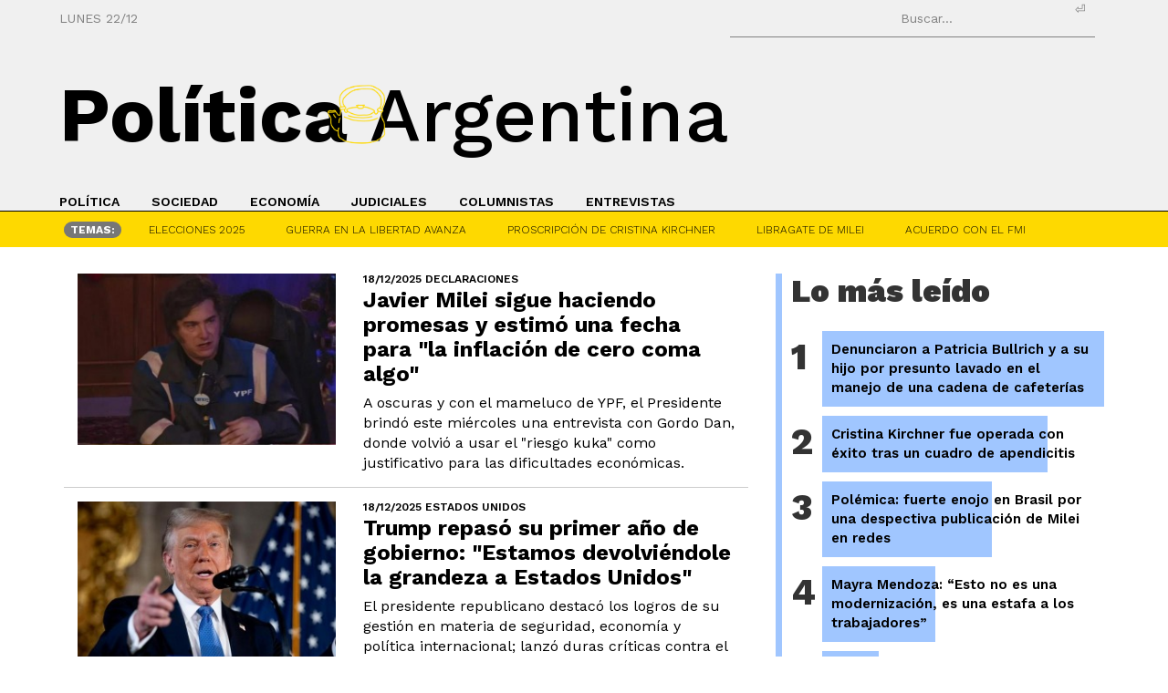

--- FILE ---
content_type: text/html; charset=iso-8859-1
request_url: http://admin.politicargentina.com/noticias/p7
body_size: 8737
content:
<!DOCTYPE html>
<html lang="es">
    <head>
        <meta charset="utf-8"/>
        <meta http-equiv="Content-Type" content="text/html; charset=utf-8"/>
        <meta http-equiv="X-UA-Compatible" content="IE=edge">
        <meta name="viewport" content="width=device-width, initial-scale=1">
        <title>Pol&iacute;tica Argentina</title>
        <link rel="icon" type="image/png" sizes="32x32" href="/public/images/favicon-32x32.png">
        <link rel="icon" type="image/png" sizes="16x16" href="/public/images/favicon-16x16.png">
        <link rel="manifest" href="/public/scripts/manifest.json">
        <meta name="msapplication-TileColor" content="#ffffff">
        <meta name="msapplication-TileImage" content="/public/images/ms-icon-144x144.png">
        <meta name="theme-color" content="#ffffff">
        <!-- Latest compiled and minified CSS -->
        <link rel="stylesheet" href="https://maxcdn.bootstrapcdn.com/bootstrap/3.3.2/css/bootstrap.min.css">
        <!-- Custom theme -->
        <link href="/public/styles/styles.css?rand=2" rel="stylesheet" type="text/css">
        <!-- Fonts Family -->
        <link rel="preconnect" href="https://fonts.googleapis.com">
        <link rel="preconnect" href="https://fonts.gstatic.com" crossorigin>
        <link href="https://fonts.googleapis.com/css2?family=Work+Sans:ital,wght@0,100..900;1,100..900&display=swap" rel="stylesheet">
        <!--  <link href='https://fonts.googleapis.com/css?family=Roboto:400,100,300,400italic,500,500italic,700,700italic,900,900italic,100italic,300italic&display=swap' rel='stylesheet' type='text/css'>
        <link href='https://fonts.googleapis.com/css?family=Lobster&display=swap' rel='stylesheet' type='text/css'>-->
        <link rel="stylesheet" href="https://maxcdn.bootstrapcdn.com/font-awesome/4.5.0/css/font-awesome.min.css">
	    <link rel="stylesheet" href="/public/js/bxslider/jquery.bxslider.css" type="text/css" />
		<!-- jQuery -->
		<script src="/public/scripts/jquery.js"></script>
        <!-- Bootstrap Core JavaScript -->
		<script src="/public/scripts/bootstrap.min.js"></script>
        <!-- Galeria -->
        <script src="/public/scripts/galleria/galleria-1.2.8.min.js"></script>
		<script src="/public/scripts/custom.js"></script>
		<script src="/js/share.js"></script>

		<meta property="og:image" content="https://www.politicargentina.com/public/images/ms-icon-310x310.png"/> 		<meta name="twitter:card" content="summary_large_image">
		<meta name="twitter:site" content="@pol_arg">
		<meta name="twitter:creator" content="@pol_arg">
		<meta name="twitter:image" content="https://www.politicargentina.com/public/images/ms-icon-310x310.png"/> 		<script type="text/javascript">var _sf_startpt=(new Date()).getTime()</script>
		<!-- Start Alexa Certify Javascript -->
		<script type="text/javascript">
		_atrk_opts = { atrk_acct:"MbRhn1a4KM10Io", domain:"politicargentina.com",dynamic: true};
		(function() { var as = document.createElement('script'); as.type = 'text/javascript'; as.async = true; as.src = "https://d31qbv1cthcecs.cloudfront.net/atrk.js"; var s = document.getElementsByTagName('script')[0];s.parentNode.insertBefore(as, s); })();
		</script>
		<noscript><img src="https://d5nxst8fruw4z.cloudfront.net/atrk.gif?account=MbRhn1a4KM10Io" style="display:none" height="1" width="1" alt="" /></noscript>
		<!-- End Alexa Certify Javascript -->

		<link rel="alternate" type="application/rss+xml" title="Poltica Argentina - Somos la comunidad de debate poltico ms grande del pas - Feed" href="http://www.politicargentina.com/feed/ultimasnoticias.xml" />

	    <script data-ad-client="ca-pub-7516789512841503" async src="https://pagead2.googlesyndication.com/pagead/js/adsbygoogle.js"></script>
    </head>
    <body>

    <div class="header large" id="header">
    <div class="container">
        <!-- Date and Search -->
        <div class="row">
            <div class="col-xs-6">
                <p class="date">
                    <script>
                        var meses = ["01", "02", "03", "04", "05", "06", "07", "08", "09", "10", "11", "12"];
                        var diasSemana = ["DOMINGO", "LUNES", "MARTES", "MIERCOLES", "JUEVES", "VIERNES", "SABADO"];
                        var f = new Date();
                        document.write(diasSemana[f.getDay()] + " " + f.getDate() + "/" + meses[f.getMonth()]);
                    </script>
                </p>
            </div>
            <div class="col-xs-6 text-right">
                <div class="search-box-container">
					<form  action="/buscador.php" id="cse-search-box" name="buscar" >
					  <input type="hidden" name="cx" value="018115852846519507478:pwktr_yvhbg" />
					  <input type="hidden" name="cof" value="FORID:11" />
					  <input type="hidden" name="ie" value="ISO-8859-1" />
					  <input type="search"  class="search-box" placeholder="Buscar..." name="q" id="q" />
					  <span class="enter-icon" onclick="javascript:buscar.submit();">&#9166;</span>
					</form>
                </div>
            </div>
        </div>

        <!-- Logo and Menu Toggle -->
        <div class="logo-container">
            <div class="row">
                <div class="col-xs-9">
                    <div class="logo" id="logo">
                        <a href="http://www.politicargentina.com/">
                            <strong>Pol&iacute;tica</strong> Argentina
                        </a>
                        <div class="logo-overlay"></div>
                    </div>
                </div>
                <div class="col-xs-3 text-right">
                    <div class="menu-toggle" id="menu-toggle">
                        <i class="fa fa-bars" aria-hidden="true"></i>
                    </div>
                </div>
            </div>
        </div>

        <!-- Menu Rows (Visible on Medium and Large Screens) -->
        <div class="row menu-row">
            <div class="col-xs-12">
                <ul>
                                                            <li><a href="/seccion/1/politica">POLÍTICA</a></li>
                                        <li><a href="/seccion/2/sociedad">SOCIEDAD</a></li>
                                        <li><a href="/seccion/3/economia">ECONOMÍA</a></li>
                                        <li><a href="/seccion/4/judiciales">JUDICIALES</a></li>
                                        <li><a href="/seccion/5/columnistas">COLUMNISTAS</a></li>
                                        <li><a href="/seccion/6/entrevistas">ENTREVISTAS</a></li>
                                    </ul>
            </div>
        </div>
            

           
        
                <!-- Collapsed Menu -->
    <div class="menu-collapse" id="menu-collapse">
        <div class="row text-center">
            <div class="col-xs-12"> 
                <div class="logo blanco" id="logo">
                        <a href="http://www.politicargentina.com/">
                            <strong>Pol</strong>Arg
                        </a>
               </div>
            </div>
            <div class="col-xs-12"> 


            <div class=" social-nav">
                    <ul>
                    <li><a target="blank" href="https://www.instagram.com/politicargentina/"><i class="fa fa-instagram"></i></a></li>
                    <li><a target="blank" href="https://www.facebook.com/Politicaargentina?fref=ts"><i class="fa fa-facebook"></i></a></li>
                    <li><a target="blank" href="https://twitter.com/pol_arg"><i class="fa fa-twitter"></i></a></li>
                    <li><a target="blank" href="https://www.youtube.com/user/politicArgentina"><i class="fa fa-youtube"></i></a></li>
                    </ul>
              </div>
              </div>

    </div>



    
    
    
    
        <div class="close-btn" id="close-menu"><i class="fa fa-close"></i></div>
                    <ul class="">
                                                <li><a href="/seccion/1/politica">POLÍTICA</a></li>
                                                <li><a href="/seccion/2/sociedad">SOCIEDAD</a></li>
                                                <li><a href="/seccion/3/economia">ECONOMÍA</a></li>
                                                <li><a href="/seccion/4/judiciales">JUDICIALES</a></li>
                                                <li><a href="/seccion/5/columnistas">COLUMNISTAS</a></li>
                                                <li><a href="/seccion/6/entrevistas">ENTREVISTAS</a></li>
                                            </ul>
                    <ul class="">
                                                <li class="active"><a href="/">AHORA</a></li>
                                                <li><a href="/temas/250-elecciones-2025">ELECCIONES 2025</a></li>
                                                <li><a href="/temas/263-guerra-en-la-libertad-avanza">GUERRA EN LA LIBERTAD AVANZA</a></li>
                                                <li><a href="/temas/257-proscripcion-de-cristina-kirchner">PROSCRIPCIÓN DE CRISTINA KIRCHNER</a></li>
                                                <li><a href="/temas/243-libragate-de-milei">LIBRAGATE DE MILEI</a></li>
                                                <li><a href="/temas/248-acuerdo-con-el-fmi">ACUERDO CON EL FMI</a></li>
                                            </ul>
                    <div class="col-xs-12">
                    <div class="personal">
                    	<ul>
                        	<li><strong>Prensa:</strong>info@politicargentina.com</li>
							<li><strong>Consultas:</strong>contacto@politicargentina.com</li>
                            <li><strong>TelÃ©fono:</strong>5279-5700</li>
                        </ul>
                    </div>
					
                </div>
    </div>

    
    </div>

    <div class="header yellow">
    <div class="container">
    <div class="row menu-row hidden-xs">
                <div class="col-xs-12">
                    <ul class="">
                            <li><span class="badge badge-secondary">TEMAS:</span></li>
                                                                        <li><a href="/temas/250-elecciones-2025">ELECCIONES 2025</a></li>
                                                <li><a href="/temas/263-guerra-en-la-libertad-avanza">GUERRA EN LA LIBERTAD AVANZA</a></li>
                                                <li><a href="/temas/257-proscripcion-de-cristina-kirchner">PROSCRIPCIÓN DE CRISTINA KIRCHNER</a></li>
                                                <li><a href="/temas/243-libragate-de-milei">LIBRAGATE DE MILEI</a></li>
                                                <li><a href="/temas/248-acuerdo-con-el-fmi">ACUERDO CON EL FMI</a></li>
                                            </ul>
                </div>
            </div>        
            </div>
            </div>

    
  
<div id="fb-root"></div>
<script>(function(d, s, id) {
  var js, fjs = d.getElementsByTagName(s)[0];
  if (d.getElementById(id)) return;
  js = d.createElement(s); js.id = id;
  js.src = 'https://connect.facebook.net/es_ES/sdk.js#xfbml=1&version=v2.11';
  fjs.parentNode.insertBefore(js, fjs);
}(document, 'script', 'facebook-jssdk'));</script>

</div>
    <script src="https://code.jquery.com/jquery-3.6.0.min.js"></script>
    <script>
        $(document).ready(function () {
            // Resize header on scroll
            $(window).on('scroll', function () {
                if ($(window).scrollTop() > 100) {
                    $('#header').removeClass('large').addClass('small');
                } else {
                    $('#header').removeClass('small').addClass('large');
                }
            });

            // Toggle menu
            $('#menu-toggle').on('click', function () {
                $('#menu-collapse').fadeIn();
            });

            $('#close-menu').on('click', function () {
                $('#menu-collapse').fadeOut();
            });

            // Toggle search bar
            $('#search-toggle').on('click', function () {
                $('#search-bar').slideToggle();
            });


        });
    </script>

    <script>
    $(document).ready(function () {
    const $logo = $('#logo');
    const $overlay = $('.logo-overlay');
    const $menuToggle = $('#menu-toggle');
    const $header = $('#header');
    const scrollThreshold = 100;
    const imageCount = 15;
    let isScrolled = false;

    // Load random overlay image
    const randomIndex = Math.floor(Math.random() * imageCount) + 1;
    const randomImage = `/public/images/logo_overlays/image${randomIndex}.png`;
    $overlay.css('background-image', `url(${randomImage})`);

    // Helper function to position overlay correctly
    function positionOverlay() {
        const logoWidth = $logo.outerWidth();
        const overlayWidth = $overlay.outerWidth();
        const strongWidth = $logo.find('a strong').outerWidth();

        if (isScrolled) {
            // Collapsed state: Align after "Pol" in "PolArg"
            $overlay.css({
                left: `${strongWidth + 40}px`,
                transform: 'translateY(-50%)'
            });
        } else {
            // Expanded state: Center overlay
            const centerPosition = logoWidth / 2 - overlayWidth / 2;
            $overlay.css({
                left: `${centerPosition - 30}px`,
                transform: 'translate(-50%, -50%)'
            });
        }
    }

    // Ensure collapsed logo and menu toggle behavior
    function checkScreenSize() {
        if ($(window).width() <= 480) {
            $logo.addClass('scrolled');
            $logo.find('a').html('<strong>Pol</strong>Arg');
            $overlay.css({ width: '80px', height: '80px' });
            positionOverlay();
        } else if (!isScrolled) {
            $logo.removeClass('scrolled');
            $logo.find('a').html('<strong>Pol&iacute;tica</strong> Argentina');
            $overlay.css({ width: '100px', height: '100px' });
            positionOverlay();
        }
    }

    // Adjust header on scroll
    $(window).on('scroll', function () {
        const scrolledDown = $(this).scrollTop() > scrollThreshold;

        if ($(window).width() > 480) { // Only allow scroll effect on larger screens
            if (scrolledDown !== isScrolled) {
                isScrolled = scrolledDown;

                if (isScrolled) {
                    $header.removeClass('large').addClass('small');
                    $logo.addClass('scrolled');
                    $logo.find('a').html('<strong>Pol</strong>Arg');
                    $overlay.css({ width: '100px', height: '100px' });
                } else {
                    $header.removeClass('small').addClass('large');
                    $logo.removeClass('scrolled');
                    $logo.find('a').html('<strong>Pol&iacute;tica</strong> Argentina');
                    $overlay.css({ width: '100px', height: '100px' });
                }
                positionOverlay();
            }
        }
    });

    // Menu toggle behavior
    $menuToggle.on('click', function () {
        $('#menu-collapse').fadeIn();
    });

    $('#close-menu').on('click', function () {
        $('#menu-collapse').fadeOut();
    });

    // Position overlay and ensure proper behavior on resize
    $(window).on('resize', function () {
        positionOverlay();
        checkScreenSize();
    });

    // Initial setup
    positionOverlay();
    checkScreenSize();
});


  </script>
    
<div class="container" id="listado">
				<!--
		<div class="row">
    	<div class="col-lg-12">
        	<h1><strong>ENTREVISTAS</strong></h1>
            <h5>Resultados 1-10 de 3.729 de <strong>lazaro</strong></h5>
        	<hr>
        </div>
    </div>
	-->
    <div class="row">
        <div class="col-lg-8 col-sm-8 col-xs-12  ">
			
							<div class="noticias-listas border">
					<div class="item">
												<div class="image col-lg-5">
							<a href="/notas/202512/70653-javier-milei-sigue-haciendo-promesas-y-estimo-una-fecha-para-la-inflacion-de-cero-coma-algo.html"><img class="img-responsive" src="/advf/imagenes/editadas/694415254135a_300x200.jpg"></a>
						</div>
												<div class="content col-lg-7">
							<h4>18/12/2025 DECLARACIONES</h4>
							<h3><a href="/notas/202512/70653-javier-milei-sigue-haciendo-promesas-y-estimo-una-fecha-para-la-inflacion-de-cero-coma-algo.html">Javier Milei sigue haciendo promesas y estimó una fecha para "la inflación de cero coma algo"</a></h3>
							<p>
	A oscuras y con el mameluco de YPF, el Presidente brind&oacute; este mi&eacute;rcoles una entrevista con Gordo Dan, donde volvi&oacute; a usar el &quot;riesgo kuka&quot; como justificativo para las dificultades econ&oacute;micas.
</p>
						</div>
					</div>
				</div>
		   				<div class="noticias-listas border">
					<div class="item">
												<div class="image col-lg-5">
							<a href="/notas/202512/70652-trump-repaso-su-primer-ano-de-gobierno-estamos-devolviendole-la-grandeza-a-estados-unidos.html"><img class="img-responsive" src="/advf/imagenes/editadas/694413f94126d_300x200.jpg"></a>
						</div>
												<div class="content col-lg-7">
							<h4>18/12/2025 ESTADOS UNIDOS</h4>
							<h3><a href="/notas/202512/70652-trump-repaso-su-primer-ano-de-gobierno-estamos-devolviendole-la-grandeza-a-estados-unidos.html">Trump repasó su primer año de gobierno: "Estamos devolviéndole la grandeza a Estados Unidos"</a></h3>
							<p>
	El presidente republicano destac&oacute; los logros de su gesti&oacute;n en materia de seguridad, econom&iacute;a y pol&iacute;tica internacional; lanz&oacute; duras cr&iacute;ticas contra el gobierno de Joe Biden y, contrariamente a lo que se esperaba, no hizo ning&uacute;n anuncio referido a la situaci&oacute;n en Venezuela.
</p>
						</div>
					</div>
				</div>
		   				<div class="noticias-listas border">
					<div class="item">
												<div class="image col-lg-5">
							<a href="/notas/202512/70651-hacen-lo-que-se-les-cantan-las-pelotas-mayans-cruzo-a-patricia-bullrich-en-el-debate-de-la-reforma-laboral.html"><img class="img-responsive" src="/advf/imagenes/editadas/694412ce6e98e_300x200.jpg"></a>
						</div>
												<div class="content col-lg-7">
							<h4>18/12/2025 REFORMA LABORAL</h4>
							<h3><a href="/notas/202512/70651-hacen-lo-que-se-les-cantan-las-pelotas-mayans-cruzo-a-patricia-bullrich-en-el-debate-de-la-reforma-laboral.html">"Hacen lo que se les cantan las pelotas": Mayans cruzó a Patricia Bullrich en el debate de la reforma laboral</a></h3>
							<p>
	El legislador de Uni&oacute;n por Patria impugn&oacute; la presidencia de la comisi&oacute;n de Trabajo y Acci&oacute;n Social de la C&aacute;mara Alta de la flamante senadora libertaria. Denunci&oacute; una violaci&oacute;n del reglamento constitucional y adelant&oacute; que judicializar&aacute; el caso.
</p>
						</div>
					</div>
				</div>
		   				<div class="noticias-listas border">
					<div class="item">
												<div class="image col-lg-5">
							<a href="/notas/202512/70649-el-insolito-error-del-libertario-almiron-que-elogio-un-articulo-del-dictamen-del-peronismo-creyendo-que-era-el-propio.html"><img class="img-responsive" src="/advf/imagenes/editadas/6944101c6d146_300x200.jpg"></a>
						</div>
												<div class="content col-lg-7">
							<h4>18/12/2025 INSÓLITO</h4>
							<h3><a href="/notas/202512/70649-el-insolito-error-del-libertario-almiron-que-elogio-un-articulo-del-dictamen-del-peronismo-creyendo-que-era-el-propio.html">El insólito error del libertario Almirón, que elogió un artículo del dictamen del peronismo creyendo que era el propio</a></h3>
							<p>
	Durante la discusi&oacute;n del Presupuesto 2026, el correntino Lisandro Almir&oacute;n destac&oacute; como propias obras p&uacute;blicas incluidas en el dictamen de Uni&oacute;n por la Patria. La equivocaci&oacute;n gener&oacute; cruces en el recinto y duras cr&iacute;ticas de la oposici&oacute;n.
</p>
						</div>
					</div>
				</div>
		   				<div class="noticias-listas border">
					<div class="item">
												<div class="image col-lg-5">
							<a href="/notas/202512/70648-no-se-genera-mas-trabajo-quitando-derechos-la-cgt-fue-al-senado-para-discutir-la-reforma-laboral.html"><img class="img-responsive" src="/advf/imagenes/editadas/69440e1169e9b_300x200.jpg"></a>
						</div>
												<div class="content col-lg-7">
							<h4>18/12/2025 REFORMA LABORAL</h4>
							<h3><a href="/notas/202512/70648-no-se-genera-mas-trabajo-quitando-derechos-la-cgt-fue-al-senado-para-discutir-la-reforma-laboral.html">"No se genera más trabajo quitando derechos": la CGT fue al Senado para discutir la reforma laboral</a></h3>
							<p>Los m&aacute;ximos dirigentes de la Confederaci&oacute;n General del Trabajo se presentaron hoy a la tarde en el Congreso para sumarse al debate del proyecto de ley en la reuni&oacute;n de comisiones.
</p>
						</div>
					</div>
				</div>
		   				<div class="noticias-listas border">
					<div class="item">
												<div class="image col-lg-5">
							<a href="/notas/202512/70650-la-justicia-ordeno-congelar-todos-los-bienes-de-espert-y-su-familia.html"><img class="img-responsive" src="/advf/imagenes/editadas/69440c4cd0465_300x200.jpg"></a>
						</div>
												<div class="content col-lg-7">
							<h4>18/12/2025 TRAMA NARCO </h4>
							<h3><a href="/notas/202512/70650-la-justicia-ordeno-congelar-todos-los-bienes-de-espert-y-su-familia.html">La Justicia ordenó congelar todos los bienes de Espert y su familia</a></h3>
							<p>
	La medida fue dispuesta en el marco de la causa por presunto lavado de dinero que investiga el origen de fondos utilizados por el exdiputado libertario, e incluye a su entorno familiar y sociedades vinculadas.
</p>
						</div>
					</div>
				</div>
		   				<div class="noticias-listas border">
					<div class="item">
												<div class="image col-lg-5">
							<a href="/notas/202512/70647-paro-y-movilizacion-de-la-cgt-multitudinaria-convocatoria-en-plaza-de-mayo-contra-la-reforma-laboral.html"><img class="img-responsive" src="/advf/imagenes/editadas/69440c04e00ff_300x200.jpg"></a>
						</div>
												<div class="content col-lg-7">
							<h4>18/12/2025 PARO GENERAL</h4>
							<h3><a href="/notas/202512/70647-paro-y-movilizacion-de-la-cgt-multitudinaria-convocatoria-en-plaza-de-mayo-contra-la-reforma-laboral.html">Paro y movilización de la CGT: multitudinaria convocatoria en Plaza de Mayo contra la reforma laboral</a></h3>
							<p>
	La Confederaci&oacute;n General del Trabajo, las dos vertientes de la Central de Trabajadores de la Argentina (CTA) y organizaciones sociales llamaron a marchar &quot;en defensa del trabajo de las argentinas y los argentinos&quot;.
</p>
						</div>
					</div>
				</div>
		   				<div class="noticias-listas border">
					<div class="item">
												<div class="image col-lg-5">
							<a href="/notas/202512/70646-en-medio-de-tensiones-entre-el-pro-y-lla-se-designaron-autoridades-para-la-agn.html"><img class="img-responsive" src="/advf/imagenes/editadas/6944062181148_300x200.jpg"></a>
						</div>
												<div class="content col-lg-7">
							<h4>18/12/2025 CORTOCIRCUITO</h4>
							<h3><a href="/notas/202512/70646-en-medio-de-tensiones-entre-el-pro-y-lla-se-designaron-autoridades-para-la-agn.html">En medio de tensiones entre el PRO y LLA, se designaron autoridades para la AGN</a></h3>
							<p>
	Durante la madrugada, Mart&iacute;n Menem obvi&oacute; los reclamos de legisladores del PRO, as&iacute; como de otros bloques aliados, y dio luz verde a la votaci&oacute;n para designar nuevos representantes en la Auditor&iacute;a General de la Naci&oacute;n. La tensi&oacute;n termin&oacute; en el cruce de ambas fuerzas.&nbsp;
</p>
						</div>
					</div>
				</div>
		   				<div class="noticias-listas border">
					<div class="item">
												<div class="image col-lg-5">
							<a href="/notas/202512/70645-paro-de-colectivos-este-jueves-que-decidio-la-uta.html"><img class="img-responsive" src="/advf/imagenes/editadas/6944085ba8fa4_300x200.jpg"></a>
						</div>
												<div class="content col-lg-7">
							<h4>18/12/2025 PARO DE COLECTIVOS</h4>
							<h3><a href="/notas/202512/70645-paro-de-colectivos-este-jueves-que-decidio-la-uta.html">Paro de colectivos este jueves: qué decidió la UTA</a></h3>
							<p>
	La Uni&oacute;n Tranviarios Automotor (UTA) a&uacute;n no confirm&oacute; un paro total de colectivos para este jueves; la medida depender&aacute; del pago del medio aguinaldo y de la negociaci&oacute;n con las empresas.

</p>
						</div>
					</div>
				</div>
		   				<div class="noticias-listas border">
					<div class="item">
												<div class="image col-lg-5">
							<a href="/notas/202512/70644-el-gobierno-formalizo-a-gustavo-coria-como-nuevo-secretario-de-interior.html"><img class="img-responsive" src="/advf/imagenes/editadas/6943fe112a11f_300x200.jpg"></a>
						</div>
												<div class="content col-lg-7">
							<h4>18/12/2025 DESIGNACIÓN</h4>
							<h3><a href="/notas/202512/70644-el-gobierno-formalizo-a-gustavo-coria-como-nuevo-secretario-de-interior.html">El Gobierno formalizó a Gustavo Coria como nuevo secretario de Interior</a></h3>
							<p>
	El funcionario, designado por decreto, se desempe&ntilde;ar&aacute; como principal articulador pol&iacute;tico de Diego Santilli en el v&iacute;nculo con las provincias, en el marco de la reorganizaci&oacute;n del Ministerio del Interior tras las elecciones.
</p>
						</div>
					</div>
				</div>
		    

            <nav>
                <ul class="pagination">
                     
						<li class="disabled"><a href="/noticias/p6" aria-label="Anterior"><span aria-hidden="true">&laquo;</span></a></li>
					 											<li ><a href="/noticias/p4">4</a></li>
											<li ><a href="/noticias/p5">5</a></li>
											<li ><a href="/noticias/p6">6</a></li>
											<li class="active"><a href="/noticias/p7">7</a></li>
											<li ><a href="/noticias/p8">8</a></li>
											<li ><a href="/noticias/p9">9</a></li>
											<li ><a href="/noticias/p10">10</a></li>
										 
						<li><a href="/noticias/p8" aria-label="Siguiente"><span aria-hidden="true">&raquo;</span></a></li>
					                </ul>
            </nav>  
            
        </div>
        <div class="col-lg-4 col-sm-4 col-xs-12">
        	<div class="listado-mas-leidos">
		<h4 class="titulo">Lo m&aacute;s le&iacute;do</h4>
		<div class="simil-lista">
						<div class="item clearfix">
				<p class="numero-orden">1</p>
				<p class="contenido"><a href="/notas/202512/70609-denunciaron-a-patricia-bullrich-y-a-su-hijo-por-presunto-lavado-en-el-manejo-de-una-cadena-de-cafeterias.html" style="color:#000000;">Denunciaron a Patricia Bullrich y a su hijo por presunto lavado en el manejo de una cadena de cafeterías </a></p>
				<!-- <a href="/notas/202512/70609-denunciaron-a-patricia-bullrich-y-a-su-hijo-por-presunto-lavado-en-el-manejo-de-una-cadena-de-cafeterias.html"> </a> -->
			</div>
						<div class="item clearfix">
				<p class="numero-orden">2</p>
				<p class="contenido"><a href="/notas/202512/70705-cristina-kirchner-fue-operada-con-exito-tras-un-cuadro-de-apendicitis.html" style="color:#000000;">Cristina Kirchner fue operada con éxito tras un cuadro de apendicitis</a></p>
				<!-- <a href="/notas/202512/70705-cristina-kirchner-fue-operada-con-exito-tras-un-cuadro-de-apendicitis.html"> </a> -->
			</div>
						<div class="item clearfix">
				<p class="numero-orden">3</p>
				<p class="contenido"><a href="/notas/202512/70636-polemica-fuerte-enojo-en-brasil-por-una-despectiva-publicacion-de-milei-en-redes.html" style="color:#000000;">Polémica: fuerte enojo en Brasil por una despectiva publicación de Milei en redes </a></p>
				<!-- <a href="/notas/202512/70636-polemica-fuerte-enojo-en-brasil-por-una-despectiva-publicacion-de-milei-en-redes.html"> </a> -->
			</div>
						<div class="item clearfix">
				<p class="numero-orden">4</p>
				<p class="contenido"><a href="/notas/202512/70610-mayra-mendoza-esto-no-es-una-modernizacion-es-una-estafa-a-los-trabajadores.html" style="color:#000000;">Mayra Mendoza: “Esto no es una modernización, es una estafa a los trabajadores”</a></p>
				<!-- <a href="/notas/202512/70610-mayra-mendoza-esto-no-es-una-modernizacion-es-una-estafa-a-los-trabajadores.html"> </a> -->
			</div>
						<div class="item clearfix">
				<p class="numero-orden">5</p>
				<p class="contenido"><a href="/notas/202512/70631-aca-hacen-lo-que-se-les-canta-las-pelotas-mayans-cruzo-a-bullrich-y-estallo-la-comision-de-trabajo.html" style="color:#000000;">“Acá hacen lo que se les canta las pelotas”: Mayans cruzó a Bullrich y estalló la Comisión de Trabajo</a></p>
				<!-- <a href="/notas/202512/70631-aca-hacen-lo-que-se-les-canta-las-pelotas-mayans-cruzo-a-bullrich-y-estallo-la-comision-de-trabajo.html"> </a> -->
			</div>
					</div>
	</div><hr>

			<a href="https://www.instagram.com/anteojosnoon/" target="_blank"><img class="img-responsive" src="https://www.politicargentina.com/advf/imagenes/2023/09/6504a3909a83e.jpg" width="300" height="250" style="      margin: 0 auto;  "  /> </a>		<hr>

			<a href="https://www.lamatanza.gov.ar/" target="_blank"><img class="img-responsive" src="https://www.politicargentina.com/advf/imagenes/2025/02/67b5f7e4d85a7.gif" width="300" height="250" style=" margin: 0 auto; "  /> </a>		<hr>

			<script async src="https://pagead2.googlesyndication.com/pagead/js/adsbygoogle.js"></script>
<!-- PolAr 336x280 -->
<ins class="adsbygoogle"
     style="display:inline-block;width:336px;height:280px"
     data-ad-client="ca-pub-7516789512841503"
     data-ad-slot="5145589871"></ins>
<script>
     (adsbygoogle = window.adsbygoogle || []).push({});
</script> 		<hr>

	</div>
    </div>
    
    </div>
    
<style>
.footer-banner {     bottom: 0px;    position: fixed;}

.header-banner, .footer-banner {    width: 100%;    z-index: 1031;
    -webkit-backface-visibility: hidden;}

.footer-banner .close-button {    top: -30px;    left: 50%;
    margin-left: 341px;}

.header-banner .close-button, .footer-banner .close-button {
    position: relative;    background: transparent;    color: transparent;
    font-size: 21px;    font-weight: 900;    border-radius: 50%;
    width: 50px;    border: black solid 0px;}

.footer-banner .banner-link {    max-width: 100% width: 728px;
    margin: 0 auto;}
</style>
<div class="footer-banner" data-position="fixed" style="display:none;">

<button class="close-button" onclick="document.getElementsByClassName('footer-banner')[0].style.display = 'none'"></button>

<a class="desktop-version banner-link" href="https://www.hcdiputados-ba.gov.ar/ " target="_blank">
<img class="banner-image desktop-version" src="/public/images/Banner_HCD_728x90.gif">
</a>

</div>

	<div class="footer">
    	<div class="container">
        	<div class="row text-center">
                <div class="col-xs-12">
                <div class="logo blanco" id="logo" style="font-size: 4em !important;">
                        <a href="http://www.politicargentina.com/">
                            <strong>Pol</strong>Arg
                        </a>
               </div>
                </div>
                <div class="col-md-6 col-xs-12">
                    <div class="personal">
                    	<ul>
                        	<li><strong>Prensa:</strong>info@politicargentina.com</li>
							<li><strong>Consultas:</strong>contacto@politicargentina.com</li>
                            <li><strong>Tel&eacute;fono:</strong>5279-5700</li>
                        </ul>
                    </div>
					
                </div>
                <div class="col-md-6 col-xs-12">
                    <div class="social-nav">
                	<ul>
                    <li><a target="blank" href="https://www.instagram.com/politicargentina/"><i class="fa fa-instagram"></i></a></li>
                    <li><a target="blank" href="https://www.facebook.com/Politicaargentina?fref=ts"><i class="fa fa-facebook"></i></a></li>
                    <li><a target="blank" href="https://twitter.com/pol_arg"><i class="fa fa-twitter"></i></a></li>
                    <li><a target="blank" href="https://www.youtube.com/user/politicArgentina"><i class="fa fa-youtube"></i></a></li>
                    </ul>
                    </div>
                </div>
            </div>
            <hr>
            <div class="row">
            	<div class="col-md-12">
                	<p class="derechos">2015 &copy; Pol&iacute;tica Argentina todos los derechos reservados.</p>
					<br />
					<br />
					<br/>
					<Br />
                </div>
            </div>
        </div>
    </div>
<script type="text/javascript" src="/public/js/fitvids/jquery.fitvids.js"></script>
 <!-- Google tag (gtag.js) -->
<script async src="https://www.googletagmanager.com/gtag/js?id=G-7QVHBQ2XBF"></script>
<script>
  window.dataLayer = window.dataLayer || [];
  function gtag(){dataLayer.push(arguments);}
  gtag('js', new Date());

  gtag('config', 'G-7QVHBQ2XBF');
</script>
 <script type="text/javascript">
	var _sf_async_config={uid:63922,domain:"politicargentina.com",useCanonical:true};
	(function(){
	  function loadChartbeat() {
		window._sf_endpt=(new Date()).getTime();
		var e = document.createElement('script');
		e.setAttribute('language', 'javascript');
		e.setAttribute('type', 'text/javascript');
		e.setAttribute('src', '//static.chartbeat.com/js/chartbeat.js');
		document.body.appendChild(e);
	  }
	  var oldonload = window.onload;
	  window.onload = (typeof window.onload != 'function') ?
		 loadChartbeat : function() { oldonload(); loadChartbeat(); };
	})();

	$(document).ready(function(){	
  $(".fitvid").fitVids();
});
</script>
</body>
</html>


--- FILE ---
content_type: text/html; charset=utf-8
request_url: https://www.google.com/recaptcha/api2/aframe
body_size: 269
content:
<!DOCTYPE HTML><html><head><meta http-equiv="content-type" content="text/html; charset=UTF-8"></head><body><script nonce="G7qnGqTcBFdKLq_wHzW9iA">/** Anti-fraud and anti-abuse applications only. See google.com/recaptcha */ try{var clients={'sodar':'https://pagead2.googlesyndication.com/pagead/sodar?'};window.addEventListener("message",function(a){try{if(a.source===window.parent){var b=JSON.parse(a.data);var c=clients[b['id']];if(c){var d=document.createElement('img');d.src=c+b['params']+'&rc='+(localStorage.getItem("rc::a")?sessionStorage.getItem("rc::b"):"");window.document.body.appendChild(d);sessionStorage.setItem("rc::e",parseInt(sessionStorage.getItem("rc::e")||0)+1);localStorage.setItem("rc::h",'1766410249552');}}}catch(b){}});window.parent.postMessage("_grecaptcha_ready", "*");}catch(b){}</script></body></html>

--- FILE ---
content_type: text/css
request_url: http://admin.politicargentina.com/public/styles/styles.css?rand=2
body_size: 9274
content:
@charset "UTF-8";
@charset "iso-8859-15";



.header {
    width: 100%;
    position: fixed;
    top: 0;
    left: 0;
    background-color: #f0f0f0;
    transition: height 0.3s ease; /* Only header height changes */
    z-index: 1000;
}

.header.large {
    height: 260px; /* Default height 260 con banner 360 */
}



/* Prevent scaling of child elements */
.header .search-bar,
.header .menu-row,
.header  {
    font-size: 14px; /* Fixed font size */
    transition: none; /* Disable transitions for child elements */
}



.header .container {
	max-width: 1150px;
	padding-left: 0px !important;
}

.blanco  {
color:white !important}

.blanco a {
	color:white !important}
.yellow {
border-top: 1px solid black;
background-color: #FED900;
margin-top: -10px !important;
position: relative !important;
padding-bottom: 0px !important;
margin-bottom: 0px !important;
padding-left: 30px !important;
}

.yellow .menu-row a {
	font-size: 12px !important;
font-weight: 300 !important;
    font-family: "Work Sans";
    color: black;
    text-decoration: none;
    display: inline;
    margin: 15px;
}

.logo-container {
}
.date {
    font-family: 'Work Sans', sans-serif; /* Use Work Sans font */
    font-size: 14px; /* Match font size */
    color: gray; /* Text color */
    background: transparent; /* Transparent background */
    padding: 10px 20px 10px 0; /* Match padding */
    margin: 0; /* Remove extra margins */
    display: inline-block; /* Align inline like the search box */
}
.logo {
	line-height: 170px;
    font-size: 6em;
    font-weight: 500;
    color: black;
    overflow: visible;
    z-index: 1;
    transition: font-size 0.3s ease-in-out, transform 0.3s ease-in-out, line-height 0.2s ease-in-out;
}

.header.small .logo {
    font-size: 4em; /* Reduced size for the logo */
    line-height: 1.5em;
    transition: font-size 0.3s ease-in-out, transform 0.3s ease-in-out, line-height 0.2s ease-in-out;
    padding: 0;
}

.logo a {
    color: black;
    display: inline-block;
    white-space: nowrap;
    transition: opacity 0.5s ease-in-out, transform 0.5s ease-in-out;
    position: relative;
}

.logo a:hover {
    text-decoration: none;
}

.logo-overlay {
    position: absolute;
    top: 50%; /* Center vertically */
    transform: translate(-50%, -50%);
    width: 100px; /* Default size */
    height: 100px; /* Default size */
    background-size: contain;
    background-repeat: no-repeat;
    background-position: center;
    pointer-events: none; /* Prevent overlay from blocking interactions */
    transition: width 0.3s ease, height 0.3s ease, left 0.3s ease; /* Smooth adjustments */
}

.logo.scrolled .logo-overlay {
    width: 80px; /* Adjust size for collapsed logo */
    height: 80px; /* Adjust size for collapsed logo */
}


.logo.scrolled {
    transition: line-height 0.2s ease-in-out;
}




.menu-row {
	margin: -20px;
	padding: -20pz;
	text-align: left;

    margin-block-start:-0.5em;
    margin-block-end: 0em;
    margin-inline-start: 0px;
    margin-inline-end: 0px;
    padding-inline-start: 0px;
    unicode-bidi: isolate;
}

.menu-row ul {
	list-style: none;
	padding: 0px;
	padding-left: -20px;
	margin-left:-25px;
  }
  
.menu-row  li {
	display: inline;
	margin-right: 10px; /* optional, adds some spacing between list items */
  }

.menu-row a {
	font-family: "Work Sans";
	font-weight: 600;
	color: black;
	text-decoration: none;
	font-size: 1em;
	display: inline;
	padding: 0px;
	margin:10px;

}

.menu-toggle {
    position: absolute; /* Ensure it's positioned relative to the header container */
	text-align: center;
    right: 15px; /* Align to the right */
    top: 40px; /* Vertically center */
    transform: translateY(-50%); /* Correct vertical alignment */
    width: 45px;
    height: 45px;
    cursor: pointer;
    font-size: 30px;
    color: #f0f0f0;
    background-color: black;
    border-radius: 50%;
    display: none; /* Hidden by default, only visible on small screens */
    z-index: 10; /* Ensure it appears on top */
}

.menu-toggle i {
}

.menu-collapse {
	background: #000;
	color: #fff;
	position: fixed;
	top: 0;
	left: 0;
	width: 100%;
	height: 100%;
	display: none;
	z-index: 1001;
	padding-top: 30px;
}

.menu-collapse .close-btn {
	position: absolute;
	top: 20px;
	right: 20px;
	font-size: 24px;
	cursor: pointer;
}

.menu-collapse ul {
	list-style: none;
	padding: 20px;
	text-align: center;
}

.menu-collapse ul li {
	margin: 15px 0;
}

.menu-collapse ul li a {
	color: white;
	text-decoration: none;
	font-size: 18px;
}

.search-box-container {
    position: relative;
    display: inline-flex;
    align-items: center;
    border-bottom: 1px solid gray; /* 1px solid bottom border */
    width: 100%; /* Adjust width as needed */
    max-width: 400px; /* Limit the size of the box */
    justify-content: flex-end; /* Align contents to the right */
}

.search-box {
    font-family: 'Work Sans', sans-serif; /* Use Work Sans font */
    font-size: 14px; /* Set font size to 14px */
    color: black; /* Text color for typed text */
    background: transparent; /* Default transparent background */
    border: none; /* Remove default borders */
    outline: none; /* Remove focus outline */
    padding: 10px 40px 10px 10px; /* Add padding for readability */
    text-align: left; /* Align text to the left */
    width: 100%; /* Allow it to take full width */
    transition: background-color 0.3s ease, padding 0.3s ease; /* Smooth transitions */
}

.search-box::placeholder {
    color: gray; /* Placeholder text color */
    text-align: left; /* Ensure placeholder text aligns properly */
}

.search-box:focus {
    background-color: #FED900; /* Focus color */
    border-bottom: 1px solid black; /* Optional: Change border color when active */
}


.enter-icon {
    position: absolute;
    right: 5px; /* Align to the right */
    color: gray; /* Match text color */
    font-size: 14px; /* Match font size */
    cursor: pointer; /* Pointer cursor for the icon */
    padding: 0 5px; /* Add some spacing */
}

#portada, #interna, #listado {
    padding-top: 300px; /* Initial height of the header (large state) */
    transition: padding-top 0.3s ease; /* Smooth adjustment when the header shrinks */
}

/* Responsive behavior */
@media (max-width: 768px) {
	.menu-row {
		display: none;
	}

	.menu-toggle {
		display: block;
		margin-top: 5px;
	}

	.logo {
	}

	#portada, #interna, #listado {
    padding-top: 150px; /* Initial height of the header (large state) */
    transition: padding-top 0.3s ease; /* Smooth adjustment when the header shrinks */
}

}






/* CSS Document */


.work-sans-tipo {
	font-family: "Work Sans", sans-serif;
	font-optical-sizing: auto;
	font-weight: 400;
	font-style: normal;
  }

body { font-family: "Work Sans" !important; sans-serif; color:#333; background:#FFF; }
a {
	-webkit-transition: all 0.4s ease-in-out;
	-moz-transition: all 0.4s ease-in-out;
	-ms-transition: all 0.4s ease-in-out;
	-o-transition: all 0.4s ease-in-out;
	}

.fix-pad {padding:0; }
.fix-space { display:none; }
.container { position:relative; }
.clerfix::after { clear: both; content: ""; height: 0; width: 0; }
/* bootstrap mods */

.navbar-inverse { /*background:#FFF !important; border-color: #CCC background:#6EC59A; */ background:#000; border-color:#fff; }
.navbar-inverse .navbar-brand,
.navbar-inverse .navbar-nav>li>a { text-shadow:none; }
.navbar-inverse .navbar-nav>li>a { /*color:#000;*/ color:#FFF; }
.navbar-inverse .navbar-nav>li>a:hover { /*color:#ED1C24;*/ color:#FFF; }
.navbar-inverse .navbar-toggle {background:#FFF; color: #000; float:left; margin-left:8px; padding:6px 11px; }
.navbar-inverse .navbar-toggle:hover { background:#FFF; color:#000}
.navbar-inverse .navbar-collapse, .navbar-inverse .navbar-form { border-color: #FFF; }
.navbar-inverse .navbar-nav>.active>a, .navbar-inverse .navbar-nav>.open>a { background:#529ED3; }
.navbar-inverse .navbar-nav>.active>a:hover, .navbar-inverse .navbar-nav>.open>a:hover { background: #FFF; color: #000 }
.navbar-inverse .navbar-toggle:focus, .navbar-inverse .navbar-toggle:hover { background: #FFF; color: #000 }

.navbar { min-height:40px; }
.navbar .container { position:relative; }
.nav>li>a { padding:10px;   }
.navbar-nav>li>a { padding-top:10px; padding-bottom:10px; }

/*
.pagination>.active>a, .pagination>.active>a:focus, .pagination>.active>a:hover, .pagination>.active>span, .pagination>.active>span:focus, .pagination>.active>span:hover {
	background:#6EC59A; border-color:#6EC59A;
}
.pagination>li>a:focus, .pagination>li>a:hover, .pagination>li>span:focus, .pagination>li>span:hover { color:#6EC59A; }
.pagination>li>a, .pagination>li>span { color:#6EC59A; }
*/

/* custom styles */
#portada [class*="col-"] {
	padding:0 10px 20px;
}

/*
.header{ margin:80px 0 25px 0; position:relative;}
.header .social-nav,
.header .logo { text-align:center; font-family:'Work Sans'; font-weight:500; color: black; }
.header .logo a {font-size: 4em; text-align:center; font-family:'Work Sans'; font-weight:500; color: black; }
.header .logo a strong {text-align:center; font-family:'Work Sans'; font-weight:900; color: black; }
*/


.separador { margin-bottom:20px; }
#search { margin:20px 0 0 0; position:relative;  }
#search a { position:absolute; top:8px; right:8px; }

.banner-radio { float:right; padding: 0; height: 0; }
.accesos-rapidos { position:absolute; right: 0; width:410px; top:-10px;}
.fecha { float:left; padding-right:10px; padding-top:3px; margin-right:10px; border-right:1px solid #CCC; height:50px; }
.fecha p { color:#A0C6FF; line-height:1.5em; }
.fecha p span { color:#CCC; font-size:1.5em; clear:both; display:block; text-align:right; }
.accesos { float:left; padding-right:10px; margin-right:10px; border-right:1px solid #CCC; height:50px; overflow:hidden; padding-top:5px; }
.accesos ul { margin:0; padding:0; }
.accesos li { list-style:none; }
.accesos li a { color:#A0C6FF; font-weight:600;}
.accesos li a i { color:#CCC; }
.social-nav {
    text-align: center; /* Center the nav */
    margin-top: 20px; /* Add spacing from the logo */
}

.social-nav ul {
    padding: 0; /* Remove default padding */
    margin: 0; /* Remove default margin */
    display: inline-block; /* Align items in the center */
}

.social-nav li {
    list-style: none; /* Remove bullet points */
    float: none; /* Override float */
    display: inline-block; /* Display items inline */
    margin: 0 10px; /* Add spacing between icons */
    border-radius: 100px; /* Circle effect */
    text-align: center;
    font-size: 18px; /* Adjust font size */
    width: 32px; /* Icon width */
    height: 32px; /* Icon height */
    line-height: 32px; /* Vertically align icons */
}

.social-nav a {
    color: black; /* Icon color */
    text-decoration: none; /* Remove link underline */
    transition: color 0.3s ease; /* Add hover effect */
}

.social-nav a:hover {
    color: #FED900; /* Change color on hover */
}.header .social-nav li { background: #000; }
.header .social-nav li a {  color:#FFF; }
.wide-container-secciones .social-nav { float: right; text-align: center; }
.wide-container-secciones .social-nav li { background: #000; }
.wide-container-secciones .social-nav li a {  color:#FFF; }
.wide-container-secciones .social-nav ul { padding-left: 0; }
.navbar-header .social-nav li { background: #FFF; }
.navbar-header .social-nav li a { color: #000; }
/*.social-nav li:hover { background:#000; }
.social-nav li:hover a { color:#FFF; }*/
.social-nav li:last-child { margin-right:0; }

.wide-container-secciones { margin: auto; margin-bottom: 30px; width: 98%; box-shadow: 0 1px 1px #8b8b8b; padding-bottom: 5px;}
.secciones-list ul { padding-left: 0; padding-top: 15px; text-align: center;}
.secciones-list li { list-style: none; float: left; color: #000; }
.secciones-list li a {font-weight: 500; color: #000; }
.secciones-list li a:hover { text-decoration: none; }

.accesos-nav {display:none; padding:8px; float:right;}
.accesos-nav .fecha { height:auto; border-right:none; margin-top:5px;}
.accesos-nav .fecha p { line-height:normal; color:#FFF;}
.accesos-nav .accesos { height:auto; }
.accesos-nav .accesos li { float:left; margin-right:5px; }
.accesos-nav .accesos li a { color:#FFF; }
.accesos-nav .social-nav { padding-top:0; float:left; }
.accesos-nav .social-nav ul { margin:0; padding:0; }


.alerta { position:relative; }
.alerta a { width:100%; background:#F60; padding:10px; border-radius:5px;  color:#FFF; font-style:italic; font-size:16px; display:block; }
.alerta a i { margin-right:10px; background:#FFF; padding:8px; border-radius:100px; color:#F60; font-size:16px; }
.alerta a:hover {text-decoration:none; background:#529ED3;}
.alerta a:hover i { color:#233F6F; }

.listado-gris { background:#233F6F; padding:25px; position:relative; overflow:hidden;}
.listado-gris h3 {  color:#253F6F; font-weight:700; padding-bottom:20px; margin:0; }
.listado-gris h4 { color:#6EF8D9; margin-bottom:25px; font-family: 'Work Sans', sans-serif; font-size:30px;}
.listado-gris h4.claro { color:#529ED3; margin-top:0; }
.listado-gris ul { margin:0; padding:0; display:block; }
.listado-gris li { list-style:none; padding:0 0 15px 0; margin:0 0 15px 0; border-bottom:1px dashed #FFF;  }
.listado-gris li:last-child{ border-bottom:none; margin-bottom:0; padding-bottom:0; }
.listado-gris li strong { color:#AAEAFF; font-weight:300; font-size:0.8em; }
.listado-gris li p { margin:0; padding:0; font-size:1.1em; }
.listado-gris li p a { color:#FFF; font-weight:600; font-style:italic;}
.listado-gris.oscuro { background:#333;}

.listado-claro { background:#FFF; padding:25px; position:relative; overflow:hidden;}
.listado-claro h3 { color:#529ED3; font-weight:400; padding-bottom:20px; margin:0; font-family: 'Work Sans', sans-serif; font-size:2.3em; }
.listado-claro h4 { color:#6EF8D9; margin-bottom:5px; }
.listado-claro ul { margin:0; padding:0; display:block; }
.listado-claro li { list-style:none; padding:0 0 15px 0; margin:0 0 15px 0; border-bottom:1px  dashed #CCC; }
.listado-claro li:last-child{ border-bottom:none; padding:0 0 30px 0; }
.listado-claro li strong { color:#6EF8D9; font-weight:300; font-size:0.8em; }
.listado-claro li p { margin:0; padding:0; font-size:1.1em !important; font-weight:600; font-style:italic; }
.listado-claro li p a { color:#333;}

.listado-claro .ver-mas a,
.listado-gris .ver-mas a { font-family: 'Work Sans', sans-serif; font-weight: 400; color:#333; background:#529ED3; padding:10px 15px; position:absolute; bottom:0; right:25px; font-size:1.2em;}
.listado-claro .ver-mas a { background:#529ED3; color:#FFF; font-size:18px; }

.destacado-listas { position:relative; }


.item { position:relative; }
.item .content { position:absolute; bottom:40px; left:40px; right:40px; }
.item .content h4 { background:#529ED3; display:table; padding:5px 10px; font-size:12px; font-weight:600; color:#FFF; clear:both; margin:0 0 0 -10px; letter-spacing: normal; }



.item .content h3 { font-size:2.8em; line-height:1.2em;  display:inline; box-shadow: -10px 0 0 rgba(0,0,0,0.6); background:rgba(0,0,0,0.6); margin:0;}
.item .content h3 span { box-shadow: 10px 0 0 rgba(0,0,0,0.6); }

.item .content:hover h3 { background:rgba(82,158,211,1); box-shadow: -10px 0 0 rgba(82,158,211,1);}
.item .content:hover h3 span {  box-shadow: 10px 0 0 rgba(82,158,211,1); }
.item .content h3 a { color:#FFf; margin:0;  }
.item .content h3 a:hover {text-decoration:none; }



.item .content:hover h4 { background:#333; color:#FFF; font-weight:600;}



.item .image img { width:100%; }

.noticias-listas .item { border-bottom:1px solid #CCC; padding-bottom:5px; margin-bottom:15px; float:left;}
.noticias-listas .item:last-child { border-bottom:none; padding-bottom:0px; }
.noticias-listas .item .image { position:relative; float:left; margin-bottom:10px;}
.noticias-listas .item .image img { width:100%; }
.noticias-listas .item .video { width:100% !important; height:auto !important; margin-bottom:10px;}
.noticias-listas .item .content {position:relative; float:left;  bottom:0; left:0; right:0; }
.noticias-listas .item .content h3 { background:none; box-shadow:none; line-height:22px; display:block; margin-bottom:10px; font-weight:700;}
.noticias-listas .item .content h3 a { color:black; font-size:24px;  padding:0 0 10px 0; width:100%; }
.noticias-listas .item .content h3 a:hover { color: #FED900; }
.noticias-listas .item .content h4 { background:none; color:#000; text-transform:uppercase; padding:0; margin:0; width:100%; letter-spacing:normal;}

.noticias-listas .item .content p { color:#000; font-size:16px; }

.noticias-listas.border {  border-bottom:1px solid #CCC;float:left; margin-bottom:15px; padding-bottom:5px;}
.noticias-listas.border:last-child {border-bottom:none !important;}
.noticias-listas.border .item {margin:0; }

#listado .noticias-listas { width:100%; }

.banner { clear:both; display:block;}

/* Modulo de twitter en home */
.twiter-destacado { background:#333; padding:10px 15px; float:left; width:100%; position:relative; color:#FFF; }
.twiter-destacado h2 { font-size:1em; font-weight:700; float:left; margin:0 20px 0 0; line-height:2.4em; }
.twiter-destacado p { margin:7px 0 0 0; font-style:italic; font-size:1.2em;  line-height:1.2em;}

/* Modulo de Facebook en home */
.facebook-destacado { background:#000; padding:10px 15px 0 ; float:left; width:100%; position:relative; color:#FFF; }
.facebook-destacado h2 { font-size:1em; font-weight:700; float:left; margin:0; line-height:2.4em; }
.facebook-destacado p { float:left; font-style:italic; max-width:890px; overflow:hidden; }
.facebook-destacado span.btn-default a { float:right; margin:-10px -15px 0 0; padding:20px; background:#529ED3; color:#FFF; font-style:normal; text-shadow:none;   font-family: 'Work Sans', sans-serif; font-size:1.8em; border-left:1px solid #FFF; }
.facebook-destacado p span.btn-default a:hover { text-decoration:none; background:#6EC59A; }

/* Modulo de Elecciones en home */
.elecciones-destacado { background:#6C4528; padding:20px 15px 20px 105px; float:left; width:100%; position:relative; color:#FFF; margin-top:40px; }
.elecciones-destacado h2 { position:absolute; position:absolute; bottom:5px; left:10px;  width:80px; margin:0 20px 0 0; height:103px; float:left; }
.elecciones-destacado p { float:left; margin:0; font-style:italic; font-size:1.3em;  line-height:1.2em; max-width:890px; }

/* Columnistas nuevo
.columnistas { background:#FFF; padding:15px 15px 0 15px; display:table; width:100%; position:relative; }
.columnistas h2 { font-family: 'Work Sans', sans-serif; font-size:33px; text-align:left; margin:0 0 20px; padding:0; color:#233F6F; }
.columnistas h2 span { background: #fff; padding: 0 15px; position: relative; z-index: 1; }
.columnistas h2:before {   background: #E9E9E9; content: ""; display: block; height: 1px; position: absolute; top: 36px; width:95%; right:25px; }

.autor { padding:0; margin:0; }
.autor .image { margin-bottom:10px; }
.autor .content {padding:10px; }
.autor h3 { margin:0; padding:0; font-size:1.4em; line-height:1.3em; margin-bottom:10px;}
.autor h3 a { color:#0CF;  font-weight:100; }
.autor p { margin:0 0 5px 0; }
.autor p a { color:#666; font-size:14px; font-style:italic; }
.autor p a.creditos { color:#6FF8DA; }
.autor h3 a,
.autor p a:hover {text-decoration:none; }
*/

/* Columnistas viejo

.columnistas h2 { font-family: 'Work Sans', sans-serif; font-size:33px; text-align:center; border-bottom:1px solid #CCC; padding-bottom:10px; margin-bottom:20px;}
.autor { background:#333; height:129px; overflow:hidden; }
.autor .image { width:130px; float:left; margin:0 10px 0 0; border-right:1px solid #F5F3F4;  height:130px; overflow:hidden; }
.autor .content {padding:10px; }
.autor h3 { margin:0; line-height:24px; font-weight:700; }
.autor h3 a { font-size:18px; color:#FDFDD2; }
.autor p { margin:0 0 5px 0; }
.autor p a { color:#FFF; font-size:14px; }
.autor p a.creditos { color:#6FF8DA; }
.autor h3 a,
.autor p a:hover {text-decoration:none; }
*/

/*Columnistas 08-2018 */

.listado-columnistas { border-left: solid 7px #A0C6FF; }
.listado-columnistas > .titulo { margin-left: 10px; margin-top: 0; margin-bottom: 25px; font-size: 35px; font-weight: 900; }
.listado-columnistas ul { list-style: none; padding-left: 20px;  }
.listado-columnistas .autor { height: auto; }
.listado-columnistas .autor .image-listado {padding-bottom: 0 !important; height: auto; margin: 0; /*border-right:1px solid #F5F3F4;*/ overflow:hidden; float: left; }
.listado-columnistas .autor .image-listado img {border-radius: 100%}
.listado-columnistas .autor .image-listado .nombre-autor { display: block; width: 100%; text-align: center; margin-top: 5px; text-decoration: none; }
.listado-columnistas .autor .info { float: right; margin-top: 5px; margin-left: 15px; }
.listado-columnistas .autor .info a { text-decoration: none;}
.listado-columnistas .autor .info a:hover { cursor: pointer; text-decoration: none; }
.listado-columnistas .autor .info .titulo { color: #000; font-weight: 600;}
.listado-columnistas .autor .info .bajada { color:#676767; display: block; margin-top: 5px; font-weight: 500; }

.wide-container-columnistas { width: 100%; border-top: solid 2px #000; border-bottom: solid 2px #000; margin-bottom: 30px; }
.wide-container-columnistas .columnista { width: 50%; float: left; padding: 20px 0; padding-right: 15px; }
.wide-container-columnistas .columnista:nth-child(2n) { padding-right: 0; }
.wide-container-columnistas .columnista .image-listado { width: 25%; float: left; }
.wide-container-columnistas .columnista .image-listado img { border-radius: 100%; }
.wide-container-columnistas .columnista .info { width: 75%; float: right; padding-left: 10px; }
.wide-container-columnistas .columnista .info .titulo { color: #193177; font-size: 20px; font-weight: 900; }
.wide-container-columnistas .columnista .info .contenido { color: #000; margin-top: 5px; margin-bottom: 5px; font-size: 16px; }
.wide-container-columnistas .columnista .info .autor { color: #519ed2; font-size: 15px; font-weight: 600; }
.wide-container-columnistas .columnista .info a:hover { text-decoration: none; cursor: pointer; }

/*Más leídos 08-2018 */

.listado-mas-leidos { border-left: solid 7px #A0C6FF; }
.listado-mas-leidos > .titulo { margin-left: 10px; margin-top: 0; font-size: 35px; font-weight: 900; }
.listado-mas-leidos .simil-lista { padding-left: 10px; }
.listado-mas-leidos .simil-lista .item .numero-orden { width: 10%; float: left; font-size: 40px; font-weight: 800; }
.listado-mas-leidos .simil-lista .item .contenido { width: 90%; float: right; font-weight: 600; position: relative; padding: 10px 10px; color:#000000; }
.listado-mas-leidos .simil-lista .item .contenido::after { content: ""; background: #A0C6FF; position: absolute; top: 0; left: 0; height: 100%; z-index: -1; }
.listado-mas-leidos .simil-lista .item:nth-child(1) .contenido::after { width: 100%; }
.listado-mas-leidos .simil-lista .item:nth-child(2) .contenido::after { width: 80%; }
.listado-mas-leidos .simil-lista .item:nth-child(3) .contenido::after { width: 60%; }
.listado-mas-leidos .simil-lista .item:nth-child(4) .contenido::after { width: 40%; }
.listado-mas-leidos .simil-lista .item:nth-child(5) .contenido::after { width: 20%; }

/* Entrevista 08-2018 */

.entrevista .item { background: #000; padding: 10px; padding-bottom: 10px !important; }
.entrevista .item > .fecha-seccion { color: #FFF; text-align: right; margin: 0; }
.entrevista .item > .titulo { color: #fff; padding:0; font-weight: bold; margin: 0; margin-bottom: 5px; }
.entrevista .item > .titulo span { color: #4688b8; }
.entrevista .item > .content h3 { color: #fff; margin-top: 10px; }
.entrevista .item > .content h3 a { color: #FFF; font-weight: 500; text-decoration: none; }
.entrevista .item > .content p { color: #fff; }


/* icons */
.icon-twitter { background:url(../images/sprite-icons.png) no-repeat -30px -91px; width:33px; height:34px; overflow:hidden; float:left; margin-right:10px; }
.icon-facebook { background:url(../images/sprite-icons.png) no-repeat -81px -98px; width: 109px; height: 30px; overflow: hidden; float: left; margin-right: 20px; margin-top:5px; }
.glyphicon {color:#000; }
.glyphicon:hover {color:#ED1C24; }

/* interna */
#interna { margin-bottom:30px; }
#interna h1 {font-size:3.2em; font-weight:700; color:black; margin:0 0 10px 0; }
#interna p { font-size:18px; }
#interna p.destacado { padding:20px 30px; background:#323024; color:#A0C6FF; font-size:2.3em; font-style:italic; margin-bottom:20px; }
#interna p.destacado strong { text-align:right; display:block; font-family: 'Work Sans', sans-serif; letter-spacing:2px; font-size:0.8em; font-weight:300; }
hr { border-top:1px solid #CCC; }
#interna p.autor  {font-family: 'Work Sans', sans-serif; }
#interna p.autor a { color:#000; }
#interna .video.left {width:50%; float:left; margin:0 20px 10px 0; }
#interna .video.right {width:50%; float:right; margin:0 0 10px 20px; }

#interna .toolbar { background:#FFF; }
#interna .toolbar ul {list-style:none; margin:7px 0 0 0; padding:0; }
#interna .toolbar li a { color:#000; }
#interna .toolbar li a:hover {text-decoration:none; color:#F00; }
#interna .nota {color:#000; font-weight:300; font-size:18px; }
#interna .nota a { font-weight:600; }
#interna .page-header {border-bottom:1px solid #CCC; }
#interna .page-header  h2 {font-family: 'Work Sans', sans-serif; color:Black;}
#interna .autor a { color:#6EC59A; text-decoration:none; }
#interna .autor a:hover { color:#000; }
#interna .nota span.destacado { background:#529FD5; color:#FFF; }

#interna .social li{ float:left; margin-right:10px; margin-bottom:7px; }
#interna .social li.twitter { width:90px; margin-right:0; }

#interna .epigrafe { text-align:right; color:#666; font-style:italic; padding:5px;}
#interna .tags { width:100%; display:block; clear:both; }
#interna .tags h5 {  font-family: 'Work Sans', sans-serif; font-size:24px; color:#000; display:block; text-transform:capitalize; margin-bottom:15px; }
#interna .tags ul { display:block; margin:0; padding:0; width:100%; }
#interna .tags li {list-style:none; float:left; margin:0 10px 0 0; padding:0; font-size:0.8em;}
#interna .tags li a {  background:#529ED3; padding:5px; color:#FFF; font-weight:400; }
#interna .tags li a:hover { text-decoration:none; background:#FFF; color:#529ED3; }
#interna .nota .codigo_js {margin:0 auto; display:block; width:510px; }

#interna .well { border-radius:0 !important; background:#323024; color:#FFF; border:none !important; border-color:transparent !important; box-shadow:none;}
#interna .well h4 { font-family: 'Work Sans', sans-serif; font-size:2em; margin-top:0 !important; color:#529ED3;  }

#map-canvas { width: 440px; height: 360px; }
.map-canvas h2 { font-family: 'Work Sans', sans-serif; font-size:2em; }

.fb_iframe_widget,
.fb_iframe_widget span,
.fb_iframe_widget span iframe[style] {
  min-width: 100% !important;
  width: 100% !important;
}
.twitter-icon {
	color: #16A085;
	float: left;
	font-size: 40px;
	line-height: 40px;
	margin-right: 20px;
}
.twitter-feed {
    list-style: none outside none;
    margin: 0;
    max-height: 30px;
    padding: 0;
    position: relative;
}
.tweet-slider ul > li {
    color: #FFFFFF;
    float: left;
    font-weight: 400;
    line-height: 1;
}
.tweet-slider ul > li small {
    color: #E6E6E6;
    display: block;
    float: none;
    font-style: italic;
    font-weight: 700;
    line-height: 24px;
    margin-top: -10px;
}
.in_twitter{
	margin-bottom:15px;
}
.tweet_list li {
    font-size: 14px;
    line-height: 20px;
	list-style:none;
}
.tweet_time a{
	display: inline-block;
	margin: 10px auto;
	color:#ffffff;
}
.tweet_time a:hover{
	color:#bdc3c7;
}
.tweet_join {
    color: #FFFFFF;
    font-size: 14px;
    font-weight: bold;
}
.tweet_text {
	font-size: 14px;
	color:#ffffff;
}
.tweet_text a{
	color:#ffffff;
	font-weight: bold;
}
.tweet_text a:hover{
	text-decoration: underline;
	color: #bdc3c7;
}


/* footer */
.footer { background:#A0C6FF; border-top: 4px solid #FFF; padding:30px 0; }
.footer .logo { max-width:200px; float:left; }
.footer hr {border-color:#515151; }

/*
.footer .social-nav ul { list-style:none; margin:20px 0 0 0; padding:0 10px;  }
.footer .social-nav li { float:left; width:40px; height:40px; overflow:hidden; margin-left:10px; }
.footer .social-nav li:first-child { margin-left:0; }
.footer .social-nav .icon-twitter { background:url(../images/sprite-icons.png) no-repeat -101px -0px; width:44px; height:44px; overflow:hidden; float:left; margin-right:10px; }
.footer .social-nav .icon-facebook { background:url(../images/sprite-icons.png) no-repeat -51px -0px; width:44px; height:44px; overflow:hidden; float:left; margin-right:10px; margin-top:0; }
.footer .social-nav .icon-youtube { background:url(../images/sprite-icons.png) no-repeat -151px -0px; width:44px; height:44px; overflow:hidden; float:left; margin-right:10px; }

.footer .social-nav .icon-twitter:hover,
.footer .social-nav .icon-facebook:hover,
.footer .social-nav .icon-youtube:hover {background-position-y:-41px; }*/

.footer .social-nav a { color: #FFF; }

.footer .personal ul { color:#FFF; list-style:none; margin:10px 0 0 0; padding:0; }
.footer .personal li { border-right:1px solid #515151; float:left; padding:10px 20px 10px 10px; }
.footer .personal li strong { display:block; }
.footer .personal li:last-child { border-right:none; padding:10px 0 10px 10px;}

.footer p.derechos { font-size:13px; color: grey; font-style:italic; }

.fecha-top{
	float:right;
	color:#FFF;
	padding:10px 0 0 0;
}

/* MEDIA QUERIES */
/* Large desktops and laptops */
@media (min-width: 1200px) {
/*.header .social-nav	{width:72%; }*/
.navbar-nav.secciones { display: none; }

.secciones-list li { width: 14.2%; }
.secciones-list li a { font-size: 14px; }

.listado-columnistas .autor { margin-bottom: 25px; }
.listado-columnistas .autor .image-listado { width: 25%; }
.listado-columnistas .autor .image-listado .nombre-autor { font-size: 14px; }
.listado-columnistas .autor .info { width: 70%; }
.listado-columnistas .autor .info .titulo { font-size: 16px; }
.listado-columnistas .autor .info .bajada { font-size: 14px; }

.wide-container-columnistas .columnista .info { padding-top: 20px; }

.facebook-destacado p { margin:10px 0 0 0; font-size:1.2em;  line-height:1.2em; }

.listado-mas-leidos > .titulo { margin-bottom: 25px; }
.listado-mas-leidos .simil-lista .item .numero-orden { width: 10%; }
.listado-mas-leidos .simil-lista .item .contenido { font-size: 15px; width: 90%; }

.entrevista .item > .titulo { font-size: 23px; }
.entrevista .item > .fecha-seccion { font-size: 14px; }
.entrevista .item > .content h3 a { font-size: 24px; }
.entrevista .item > .content p { font-size: 16px; }
}

/* Portrait tablets and medium desktops */
@media (min-width: 992px) and (max-width: 1199px) {
.fix-space {display:block; }
.twiter-destacado p { max-width:100%; margin:0; }

.fecha-top{display:none;}

.navbar-nav.secciones { display: none; }
.secciones-list li { width: 14.2%; }
.secciones-list li a { font-size: 13px; }

.listado-columnistas .autor { margin-bottom: 0; }
.listado-columnistas .autor .image-listado { width: 35%; }
.listado-columnistas .autor .image-listado .nombre-autor { font-size: 13px; }
.listado-columnistas .autor .info { width: 60%; }
.listado-columnistas .autor .info .titulo { font-size: 15px; }
.listado-columnistas .autor .info .bajada { font-size: 13px; }
.wide-container-columnistas .columnista .info { padding-top: 11px; }

.facebook-destacado p { max-width:690px; margin:10px 0 10px 0; font-size:1.3em;  line-height:1.3em; }

.listado-mas-leidos > .titulo { margin-bottom: 10px; }
.listado-mas-leidos .simil-lista .item .numero-orden { width: 10%; }
.listado-mas-leidos .simil-lista .item .contenido  { font-size: 14px; width: 90%; }

.entrevista .item > .titulo { font-size: 19px; }
.entrevista .item > .fecha-seccion { font-size: 12px; }
.entrevista .item > .content h3 a { font-size: 20px; }
.entrevista .item > .content p { font-size: 15px; }
}

/* Portrait tablets and small desktops */
@media (min-width: 768px) and (max-width: 991px) {
.header .logo	{  font-size:4em;  }
/* since 3.1.0 */
.navbar-collapse.collapse.in {  display: block!important;  }
.collapsing { overflow: hidden!important; }

.fecha-top{display:none;}

.navbar .fecha {position:absolute; top:5px; left:10px; max-width:400px;}

#portada .video { margin-bottom:20px; }

.item .content h3 { font-size:2em; line-height:1.23em;  display:inline; box-shadow: -10px 0 0 rgba(0,0,0,0.6); background:rgba(0,0,0,0.6); margin:0;}

#interna h1 {font-size:2.6em; }
#interna p.destacado {font-size:1.4em !important; }
#interna p { font-size:1em; }
#interna .video.left { width:100%; }

.navbar-nav.secciones { display: none; }
.navbar-nav>li { font-size: 12px; }
.navbar-inverse .navbar-nav>.active>a, .navbar-inverse .navbar-nav>.open>a { padding-left:10px; padding-right:20px; }
.listado-claro { padding:20px;}
.banner {display:none; }
.fix-space {display:block; }
.autor { margin-bottom:20px;  }

.wide-container-secciones .social-nav { margin-top: 10%; }

.secciones-list li:nth-child(-n+4) { width: 25%; margin-bottom: 7px;}
.secciones-list li:nth-child(n+5) { width: 33%; }
.secciones-list li a { font-size: 13px; }

.noticias-listas:not(.entrevista) .image { width: 40%; float: left; }
.noticias-listas:not(.entrevista) .content { width: 57%; float: right; }

.listado-columnistas .autor { margin-bottom: 10px; }
.listado-columnistas .autor .image-listado { width: 25%; }
.listado-columnistas .autor .image-listado .nombre-autor { font-size: 14px; }
.listado-columnistas .autor .info { width: 69%; padding-top: 25px; }
.listado-columnistas .autor .info .titulo { font-size: 17px; }
.listado-columnistas .autor .info .bajada { font-size: 15px; }

.wide-container-columnistas .columnista .info { padding-top: 0; }
.wide-container-columnistas .columnista .info .titulo { font-size: 19px; }
.wide-container-columnistas .columnista .info .contenido { font-size: 15px; }
.wide-container-columnistas .columnista .info .autor {font-size: 13px; }

.facebook-destacado p { max-width:470px; margin:0 0 10px 0; font-size:1.2em;  line-height:1.2em; }

.listado-mas-leidos > .titulo { margin-bottom: 10px; }
.listado-mas-leidos .simil-lista .item .numero-orden { width: 5%; }
.listado-mas-leidos .simil-lista .item .contenido  { font-size: 14px; width: 94%; }

.entrevista .item > .titulo { font-size: 19px; }
.entrevista .item > .fecha-seccion { font-size: 12px; }
.entrevista .item > .content h3 a { font-size: 20px; }
.entrevista .item > .content p { font-size: 15px; }

.footer .personal li { border-right:1px solid #515151; float:left; padding:10px 20px 10px 0; }
.footer .personal li:last-child { border-right:none; padding:10px 0 10px 20px;}
.footer .social-nav ul { margin-top:10px; }
}

/* Landscape phones and portrait tablets */
@media (max-width: 767px) {
	#portada, #interna, #listado {
		padding-top: 150px; /* Initial height of the header (large state) */
		transition: padding-top 0.3s ease; /* Smooth adjustment when the header shrinks */
	}

	.header {
		width: 100%;
		position: fixed;
		top: 0;
		left: 0;
		background-color: #f0f0f0;
		transition: height 0.3s ease; /* Only header height changes */
		z-index: 1000;
		border-bottom: 1px solid grey;
	}
	
	.header.large {
		height: 120px; /* Default height */
	}
	
		.header.small {
		height: 120px; /* Shrunk height */
	}
	.header .container {
		max-width: 1150px;
		padding-left: 15px !important;
	}
	.yellow {
		display: none;
		border-top: none;
		background-color: #FED900;
		margin-top: 0px !important;
		position: relative !important;
		padding-bottom: 0px !important;
		margin-bottom: 0px !important;
		padding-left: 30px !important;
		}


		.logo {
			font-size: 3em; /* Force collapsed size */
			line-height: 2em;
		}
	
		.logo-overlay {
			width: 80px; /* Force collapsed overlay size */
			height: 80px;
			display:none;
		}
	
	.header.small .logo {
		font-size: 3em; /* Reduced size for the logo */
		line-height: 2em;
		transition: font-size 0.3s ease-in-out, transform 0.3s ease-in-out, line-height 0.2s ease-in-out;
		padding: 0 15px 0 0;
	}

	    .menu-toggle {
        display: block; /* Show on small screens */
    }

/* agregado lmyv 2021-06-03*/
body { padding: 0 10px;  }
.noticias-listas .item .content h4 {padding: 5px 0;}
.noticias-listas .item .content h3 {margin-top: 5px;line-height: 25px;} 

.video_embed  {
    height: 200px !important;
    display: list-item;    margin-bottom: 50px;    width: 100% !important;    overflow: auto;}

.video_embed iframe {height: 200px !important;}

  /* fin agregado */

.banner-radio { display:none; }
.navbar-nav { margin:0 -15px; }
.navbar-nav.tags { text-align: left; float: left; }
.navbar-nav.secciones { display: block; text-align: right; float: right; }
.navbar-nav.tags li a { color: #FFF; background: #000 }
.navbar-nav.secciones li a { color: #FFF; background: #acacac }
.navbar-nav.secciones li a:hover { color: #FFF; background: #acacac }

.fecha-top{display:none;}

.accesos-rapidos { display:none; }
.accesos-nav {display:block; }

.wide-container-secciones { display: none; }

.noticias-listas:not(.entrevista) .image { width: 40%; float: left; }
.noticias-listas:not(.entrevista) .content { width: 57%; float: right; }

.listado-columnistas .autor { margin-bottom: 10px; }
.listado-columnistas .autor .image-listado .nombre-autor { font-size: 14px; }
.listado-columnistas .autor .image-listado { width: 25%; }
.listado-columnistas .autor .info { width: 69%; padding-top: 15px; }
.listado-columnistas .autor .info .titulo { font-size: 17px; }
.listado-columnistas .autor .info .bajada { font-size: 15px; }

.wide-container-columnistas .columnista { width: 100%; }
.wide-container-columnistas .columnista:nth-child(1) { padding-top: 20px; padding-bottom: 10px; }
.wide-container-columnistas .columnista:nth-child(2) { padding-top: 0; padding-bottom: 20px; }
.wide-container-columnistas .columnista .info { padding-top: 20px; padding-left: 15px; }
.wide-container-columnistas .columnista .info .titulo { font-size: 20px; }
.wide-container-columnistas .columnista .info .contenido { font-size: 16px; }
.wide-container-columnistas .columnista .info .autor {font-size: 15px; }

.listado-mas-leidos { margin-left: 15px; margin-right: 15px; }
.listado-mas-leidos > .titulo { margin-bottom: 10px; }
.listado-mas-leidos .simil-lista .item .numero-orden { width: 7%; }
.listado-mas-leidos .simil-lista .item .contenido  { font-size: 14px; width: 93%; }

.entrevista .item > .titulo { font-size: 19px; }
.entrevista .item > .fecha-seccion { font-size: 12px; }
.entrevista .item > .content h3 a { font-size: 20px; }
.entrevista .item > .content p { font-size: 15px; }

#portada .listado-gris { margin:20px 0 0 0; }
#portada .video { margin-bottom:20px; }

.item .content h3 { font-size:2em; line-height:1.23em;  display:inline; box-shadow: -10px 0 0 rgba(0,0,0,0.6); background:rgba(0,0,0,0.6); margin:0;}

#interna .video.left { width:100%; }

/*.banner {display:none; }*/
.fix-space {display:block; }
.autor { margin-bottom:20px;  }
.facebook-destacado span.btn-default a { font-size:1.4em; padding: 37px; }
.facebook-destacado p { max-width:53%; margin:0 0 0 0; font-size:1.1em;  line-height:1.2em; }
.footer .social-nav { display:none; }






/* Landscape phones and smaller */
@media (max-width: 480px) {
	.header {
		width: 100%;
		position: fixed;
		top: 0;
		left: 0;
		background-color: #f0f0f0;
		transition: height 0.3s ease; /* Only header height changes */
		z-index: 1000;
		border-bottom: 1px solid grey;
	}
	
	.header.large {
		height: 140px; /* Default height */
	}
	
	.header.small {
		height: 120px; /* Shrunk height */
	}
	.header .container {
		max-width: 1150px;
		padding-left: 15px !important;
	}
	.yellow {
		display: none;
		border-top: none;
		background-color: #FED900;
		margin-top: 0px !important;
		position: relative !important;
		padding-bottom: 0px !important;
		margin-bottom: 0px !important;
		padding-left: 30px !important;
		}
		

		.logo {
			font-size: 4em; /* Force collapsed size */
			line-height: 1.5em;
		}
	
		.logo-overlay {
			display:none;
			width: 80px; /* Force collapsed overlay size */
			height: 80px;
		}
	
	.header.small .logo {
		font-size: 3em; /* Reduced size for the logo */
		line-height: 2em;
		transition: font-size 0.3s ease-in-out, transform 0.3s ease-in-out, line-height 0.2s ease-in-out;
		padding: 0 15px 0 0;
	}
.navbar-nav { margin:0 -15px; width: 50%; }
.navbar-nav.tags { text-align: left; float: left; }
.navbar-nav.secciones { display: block; text-align: right; float: right; }
.navbar-nav.tags li a { color: #FFF; background: #000 }
.navbar-nav.secciones li a { color: #FFF; background: #acacac }
.navbar-nav.secciones li a:hover { color: #FFF; background: #acacac }

.fecha-top{display:none;}

.header .social-nav { background:none; margin-right:0;}
.header .social-nav { width:100%; padding:20px 0 0 0; }
.header .social-nav ul { margin:0 auto; width:220px; float:left !important; }
.wide-container-secciones .social-nav { background:none; margin-right:0;}
.wide-container-secciones .social-nav { width:100%; padding:20px 0 0 0; }
.wide-container-secciones .social-nav ul { margin:0 auto; width:220px; float:left !important; }
.accesos-nav .fecha { display:none; }

.noticias-listas:not(.entrevista) .image { width: 100%; float: left; }
.noticias-listas:not(.entrevista) .content { width: 100%; float: left; }

.listado-columnistas .autor { margin-bottom: 0; }
.listado-columnistas .autor .image-listado { width: 39%; }
.listado-columnistas .autor .image-listado .nombre-autor { font-size: 14px; }
.listado-columnistas .autor .info { width: 55%; padding-top: 15px; }
.listado-columnistas .autor .info .titulo { font-size: 17px; }
.listado-columnistas .autor .info .bajada { font-size: 15px; }

.wide-container-columnistas .columnista { width: 100%; padding-right: 0 }
.wide-container-columnistas .columnista:nth-child(1) { padding-top: 20px; padding-bottom: 10px; }
.wide-container-columnistas .columnista:nth-child(2) { padding-top: 0; padding-bottom: 20px; }
.wide-container-columnistas .columnista .info { padding-top: 5px; padding-left: 15px; }
.wide-container-columnistas .columnista .info .titulo { font-size: 19px; }
.wide-container-columnistas .columnista .info .contenido { font-size: 15px; }
.wide-container-columnistas .columnista .info .autor {font-size: 14px; }

.listado-mas-leidos { margin-left: 15px; margin-right: 15px; }
.listado-mas-leidos > .titulo { margin-bottom: 10px; }
.listado-mas-leidos .simil-lista .item .numero-orden { width: 9%; }
.listado-mas-leidos .simil-lista .item .contenido  { font-size: 14px; width: 90%; }

.entrevista .item > .titulo { font-size: 19px; }
.entrevista .item > .fecha-seccion { font-size: 12px; }
.entrevista .item > .content h3 a { font-size: 20px; }
.entrevista .item > .content p { font-size: 15px; }

#portada .item .content { left:10px; right:10px; bottom:10px; }
#portada .noticias-listas .item .content { left:0; right:0; bottom:0; }
#portada .listado-claro,
#portada .listado-gris { padding:20px; }
.item .content h3 { font-size:1.2em; line-height:1em;  display:inline; box-shadow: -10px 0 0 rgba(0,0,0,0.6); background:rgba(0,0,0,0.6); margin:0;}
.columnistas h2:before { width:85%; }

#interna h1 { font-size:2.6em; }
#interna p.destacado {font-size:1.4em !important; }
#interna p { font-size:1em; color:#000; }
#interna .listado-claro {padding:20px; }
/*.banner {display:none; }*/
.col-xs-4 { width:100%; }

.footer .logo img {width:150px; }
.noticias-listas { margin-bottom:20px; }
.autor p a:not(.creditos) {display:none; }

#portada .col-xs-6 {width:100%; }
#portada .col-xs-6 .item {margin-bottom:20px; }
.twiter-destacado,
.facebook-destacado {display:none; }
.footer .personal li { border-right:1px solid #515151; float:left; padding:10px 20px 10px 0; }
.footer .personal li:last-child { border-right:none; padding:10px 0 10px 20px;}
.footer .personal ul { margin-top:0; font-size:12px; }
#interna .nota .codigo_js { width:270px; }
}

@media (max-width: 315px;) {

.listado-columnistas .autor { margin-bottom: 10px; }
.listado-columnistas .autor .image-listado { width: 39%; }
.listado-columnistas .autor .info { width: 54%; }
.fecha-top{display:none;}

}



.head-media {
	padding:13px 0 10px;
	border-bottom:1px solid #CCC;
	border-top:1px solid #CCC;
	margin-bottom:20px;
}
.head-media  ul.social {
	list-style:none;
	margin:0;
	padding:0;
}
.head-media  ul.social li {
	float:left;
	margin-right:5px;
}
.head-media ul.social li a i {
	background: #253F6F;
	color: #FFF;
	padding: 8px 0 0 0;
	border-radius: 15px;
	width:30px;
	height:30px;
	text-align:center;
}
.head-media ul.social li.vermas {
	position:relative;
}
.head-media ul.social li.vermas:hover .mas-redes{
	display:block;
}
.head-media ul.social li ul {
	float:left;
	margin:0;
	padding:0;
	list-style:none;
	width:130px;
	overflow:hidden;
}
.head-media ul.social li .mas-redes li {
	width:100%;
	margin-bottom:10px;
}
.head-media  ul.social li.twitter,
.head-media  ul.social li.facebook,
.head-media  ul.social li.gplus {
	background:none !important;
}
.head-media  ul.social li img {
	width:150px;
}
.head-media .mas-redes{
	min-width:292px;
	background:#FFF;
	position:absolute;
	z-index:2;
	right:40px;
	top:-30px;
	padding:15px;
	display:none;
}
.head-media .mas-redes h5 {
	color:#8D8D8D;
}
.flecha-right{
    width: 0px;
    height: 0px;
    border-bottom: 25px solid transparent;
    border-top: 25px solid transparent;
    border-left: 25px solid #FFF;
    font-size: 0px;
    line-height: 0px;
    position: absolute;
    right: -10px;
    top: 20px;
}
.head-media .mas-redes .shorturl {
	width:100%;
	margin-top:5px;
	padding:5px;
}

@media (min-width: 1024px) {
	.banner_horizontal{ display:block;}
}

section.informe-especial {
    background-color: #3E3D3D;
    color: #aaa;
    padding: 20px;
    margin-top: 10px;
    margin-bottom: 30px;
}
.informe-especial .container {
	padding:0;
}
section.informe-especial .black {
    background: #F5F5F5;
}
section.informe-especial .category-image {
	padding:15px;
}
section.informe-especial .category-caption {
	margin-bottom:20px;
	margin-left:0;
}
section.informe-especial .category-caption h2 {
	background:#10B2BF !important;
}

section.informe-especial .detail .caption {
    color: #565656;
    margin-bottom: 10px;
	text-align:right;
}

section.informe-especial .detail p {
    color: #565656;
    font-size: 14px;
    text-align: right;
}

.detail {
        margin-bottom:30px;
        padding:20px;
}
.detail h2 {
        font-size:16px;
        font-style:italic;
        color:#53B846;
        font-weight:600;
        margin-bottom:0;
        margin-top:20px;
}
.detail h1 {
        font-size:38px;
        font-weight:800;
        margin-top:10px;
        margin-bottom:10px;
}
.detail p {
        font-size:22px;
        display:table;
}
.detail .info {
        color: #aaaaaa;
}
.detail .info .likes {
        padding-right: 16px;
}
.detail .info i {
        padding-right: 2px;
}
.caption {
        font-size: 21px;
        font-weight: 400;
        padding-top: 10px;
	 line-height: 1.2;
        color: #000;
}
.small-caption span a,
.caption span a {
        display: block;
    font-size: 14px;
    font-weight: 800;
    font-style: italic;
    margin-bottom: 5px;
        color:#666;
}
.small-caption {
        font-size: 16px;
        font-weight: 400;
        padding-top: 10px;
        line-height: 1.2;
        color: #000;
}
.informe-especial a {    text-transform: uppercase;    position: absolute;    right: 35px;}

.category-caption {
	margin-top: 20px;
	margin-bottom: 20px;
}
.category-caption h2 {
	font-size: 14px;
	color: #fff;
	background-color: #54B947;
	padding:10px 6px;
	letter-spacing: 2px;
	margin: 0px;
	text-transform:uppercase;
}



.fa.fa-twitter{
	font-family:sans-serif;
}
.fa.fa-twitter::before{
	content:"𝕏";
	font-size:1.2em;
}

--- FILE ---
content_type: application/javascript
request_url: http://admin.politicargentina.com/public/scripts/custom.js
body_size: 145
content:
function showhide()
 {
	   var div = document.getElementById("search");
if (div.style.display !== "none") {
	div.style.display = "none";
}
else {
	div.style.display = "block";
}
 }